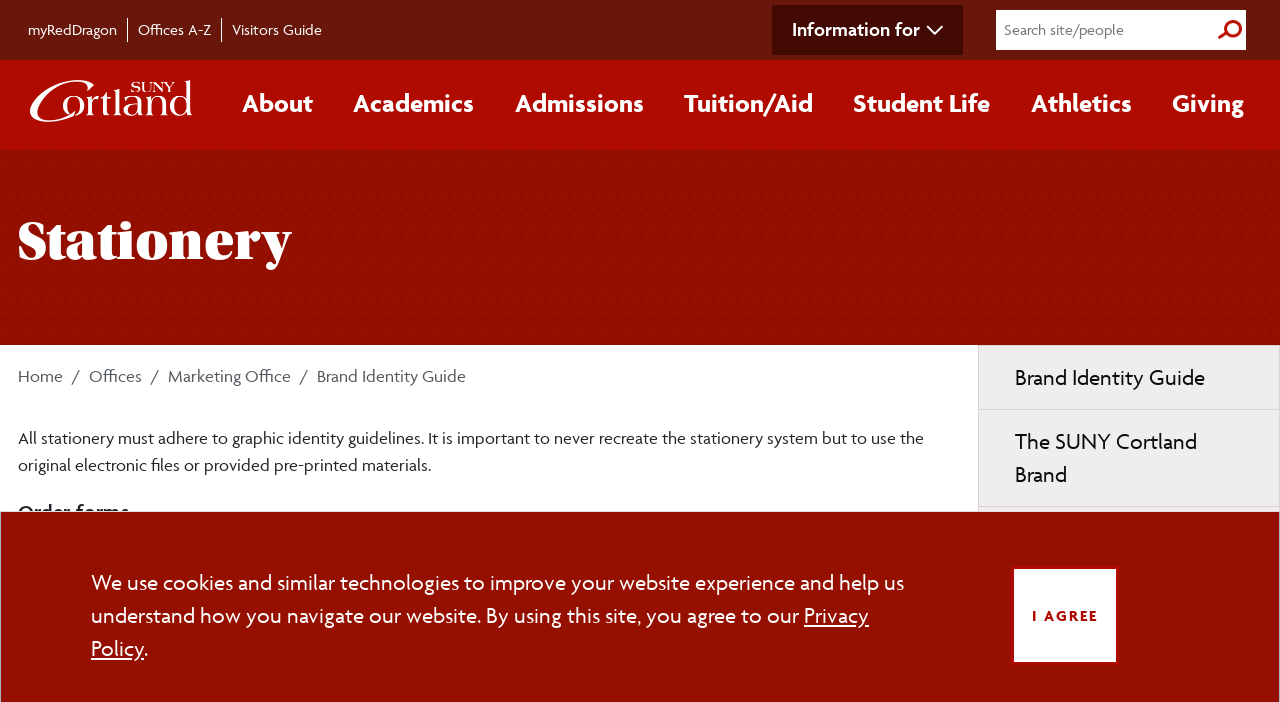

--- FILE ---
content_type: text/html;charset=UTF-8
request_url: https://www2.cortland.edu/offices/publications/big/stationery/
body_size: 13864
content:
  
<!DOCTYPE html>
<html lang="en">
  <head>
    
<!-- Google Tag Manager -->
  <script>
    (function (w, d, s, l, i) {
      w[l] = w[l] || [];
      w[l].push({ "gtm.start": new Date().getTime(), event: "gtm.js" });
      var f = d.getElementsByTagName(s)[0],
        j = d.createElement(s),
        dl = l != "dataLayer" ? "&l=" + l : "";
      j.async = true;
      j.src = "https://www.googletagmanager.com/gtm.js?id=" + i + dl;
      f.parentNode.insertBefore(j, f);
    })(window, document, "script", "dataLayer", "GTM-WLDZGZ");
  </script>
  <!-- End Google Tag Manager -->

  <!-- SITE IMPROVE -->
  <script type="text/javascript">
    /*<![CDATA[*/
    (function () {
      var sz = document.createElement("script");
      sz.type = "text/javascript";
      sz.async = true;
      sz.src = "//siteimproveanalytics.com/js/siteanalyze_66357071.js";
      var s = document.getElementsByTagName("script")[0];
      s.parentNode.insertBefore(sz, s);
    })();
      /*]]>*/
  </script>
  <!-- END SITE IMPROVE -->

  <meta http-equiv="Content-Type" content="text/html; charset=utf-8" />
  <meta name="viewport" content="width=device-width, initial-scale=1.0" />

  <link rel="shortcut icon" href="/global/images/favicon.ico?v=3" type="image/vnd.microsoft.icon">
  <link rel="apple-touch-icon" sizes="180x180" href="/apple-touch-icon.png">
  <link rel="icon" type="image/png" sizes="32x32" href="/favicon-32x32.png">
  <link rel="icon" type="image/png" sizes="16x16" href="/favicon-16x16.png">
  <link rel="manifest" href="/site.webmanifest">

  <!-- *******************  CMS Pulls ****************** -->
  
  <meta name="keywords" content="" />
  <meta name="description" content="" />

  <!-- *******************  Site verification ******************* -->

  <meta name="google-site-verification" content="mZGTLDKREwA0N6s2-IHZZtl9-78HzQBK5mZeK78m6fA" />
  <meta name="msvalidate.01" content="430A2225F388B79AC95C388B2673CBE8" />

  <!-- *******************  Bootstrap ******************* -->
  <script src="https://cdn.jsdelivr.net/npm/bootstrap@5.3.3/dist/js/bootstrap.bundle.min.js" 
    integrity="sha384-YvpcrYf0tY3lHB60NNkmXc5s9fDVZLESaAA55NDzOxhy9GkcIdslK1eN7N6jIeHz" crossorigin="anonymous"></script>
  <link rel="stylesheet" href="https://cdn.jsdelivr.net/npm/bootstrap-icons@1.11.3/font/bootstrap-icons.min.css">
  
  <script src="https://code.jquery.com/jquery-3.6.0.min.js" integrity="sha256-/xUj+3OJU5yExlq6GSYGSHk7tPXikynS7ogEvDej/m4=" crossorigin="anonymous"></script>

  <!-- *******************  Fonts ******************* -->
  <link rel="stylesheet" href="https://use.typekit.net/biv5uwh.css" />


  <!-- ******************* NEW ****************************-->
  <link rel="stylesheet" href="/application/themes/cortland/css/style.dotsass?v=11">

  <!--  ============ cookie consent css ============ -->
  <link rel="stylesheet" type="text/css"
    href="https://cdn.jsdelivr.net/npm/cookieconsent@3/build/cookieconsent.min.css" />

  <!-- Acalog API-->
  <link rel="stylesheet" href="https://catalog.cortland.edu/widget-api/widget-api.min.css" />

  <!-- *******************  Print Style Sheet ******************* -->
<link href="/application/themes/cortland/css/print.css" media="print" rel="stylesheet" />


  
  
            
      <title>Stationery - SUNY Cortland</title>
    
    </head>

  <body>
    <a href="#skip-main" class="visually-hidden-focusable">Skip to main content</a>
  
  <div class="secondary-nav-wrap">
    <div class="container">
      <div id="secondary-nav">
        <nav class="container-main d-flex" aria-label="secondary navigation">
          <ul id="quick-nav" class="d-flex pt-3">
            <li class="nav-item">
              <a href="https://myreddragon.cortland.edu/">myRedDragon</a>
            </li>
            <li class="nav-item"><a href="/offices/">Offices A-Z</a></li>
            <li class="nav-item">
              <a href="/visitors-guide/">Visitors Guide</a>
            </li>
          </ul>
          <div class="nav-right d-flex align-items-center">
            <!-- Desktop-only information for -->
            <ul class="d-none d-lg-block secondary-nav-dropdown">
              <li class="nav-item dropdown">
                <a class="nav-link dropdown-toggle" data-bs-toggle="dropdown" role="button" aria-expanded="false">Information for</a>
                <ul class="dropdown-menu secondary-nav-dropdown-menu">
                <li><a href="/future-students/">Future Students</a></li>
                <li><a href="/current-students/">Current Students</a></li>
                <li><a href="/parents-families/">Parents/Families</a></li>
                <li><a href="/faculty-staff/">Faculty/Staff</a></li>
                <li><a href="https://www.reddragonnetwork.org/s/1612/19/home.aspx?sid=1612&gid=1">Alumni</a></li>
                <li><a href="/community/">Community Members</a></li>
                </ul>
              </li>
            </ul>
            <form action="/search-results" id="full-search-form" class="search-form">
              <input name="q" type="search" value="" placeholder="Search site/people" aria-label="Search" />
              <button type="submit">
                <span class="visually-hidden">Submit Search</span>
              </button>
            </form>
          </div>
        </nav>
      </div>
    </div>
  </div>

  <!-- ============= Main Nav ============== -->
  <div class="primary-nav-wrap cort-red">
    <div class="container px-0 px-lg-3">
      <nav class="navbar navbar-expand-lg" aria-label="primary navigation">
        <div class="container-fluid px-2">
          <button class="navbar-toggler custom-toggler" type="button" data-bs-toggle="collapse"
            data-bs-target="#main_nav" aria-expanded="false" aria-label="Toggle main navigation">
            <i class="fas fa-solid fa-bars" aria-hidden="true"></i><span class="visually-hidden">Main Menu Toggle</span>
          </button>
          <a href="/home/"><img src="/application/themes/cortland/images/SUNY_Cortland-logo.png" alt="SUNY Cortland Logo" width="170" /></a>
          <!-- Hamburger menu for secondary navigation (right) -->
          <button class="navbar-toggler collapsed" type="button" data-bs-toggle="collapse" data-bs-target="#nav-secondary"
            aria-expanded="false" aria-label="Toggle page navigation">
            <i class="fas fa-ellipsis-v" aria-hidden="true"></i><span class="visually-hidden">Section Menu Toggle</span>
          </button>
          <div class="collapse navbar-collapse" id="main_nav">
            <form action="/search-results" id="mobile-search-form" class="search-form">
              <input name="q" type="search" value="" placeholder="Search site/people" aria-label="Search" />
              <button type="submit">
                <span class="visually-hidden">Submit Search</span>
              </button>
            </form>          
            <ul class="navbar-nav">
              <!-- Mobile-only information for -->
              <li class="d-lg-none nav-item dropdown secondary-nav-dropdown-mobile">
                <a class="nav-link dropdown-toggle" data-bs-toggle="dropdown" role="button" aria-expanded="false">Information for</a>
                <div class="dropdown-menu secondary-nav-dropdown-menu">
                <div><ul>
                <li><a href="/future-students/">Future Students</a></li>
                <li><a href="/current-students/">Current Students</a></li>
                <li><a href="/parents-families/">Parents/Families</a></li>
                <li><a href="/faculty-staff/">Faculty/Staff</a></li>
                <li><a href="https://www.reddragonnetwork.org/s/1612/19/home.aspx?sid=1612&gid=1">Alumni</a></li>
                <li><a href="/community/">Community Members</a></li>
                </ul></div>
                </div>
              </li>
              <!-- About -->
              <li class="nav-item dropdown has-megamenu">
                <a class="nav-link dropdown-toggle" data-bs-toggle="dropdown" role="button" aria-expanded="false">About</a>
                <div class="dropdown-menu megamenu">
                  <div class="g-parent">
                    <div class="div1">
                      <h3 class="dropdown-title">
                        <a class="section-link" href="/about/">About </a>
                      </h3>
                      <img loading="lazy" src="/application/themes/cortland/images/nav-about-old-main.jpg" alt="Aerial of Old Main at sunset" class="mega-img" />
                    </div>
                    <div class="div2">
                      <ul class="sub">
                        <li>
                          <a href="/about/maps-and-directions/">Maps/&zwnj;Directions</a>
                        </li>
                        <li>
                          <a href="/about/facts-figures/">Facts/&zwnj;Figures</a>
                        </li>
                        <li>
                          <a href="/about/contact-us.dot">Contact Us</a>
                        </li>
                        <li>
                          <a href="/about/campus-priorities/">Campus Priorities</a>
                        </li>
                        <li><a href="/about/accolades.dot">Accolades</a></li>
                        <li><a href="/about/leadership/">Leadership</a></li>
                      </ul>
                    </div>
                    <div class="div3">
                      <ul class="sub">
                        <li><a href="/about/history/">History</a></li>
                        <li>
                          <a href="/about/accreditations/">Accreditations</a>
                        </li>
                        <li>
                          <a href="/about/we-are-the-red-dragons/">We Are the Red Dragons</a>
                        </li>
                        <li>
                          <a href="/about/web-site-information.dot">Website Information</a>
                        </li>
                        <li>
                          <a href="/about/follow-us.dot">Social Media Directory</a>
                        </li>
                      </ul>
                    </div>
                    <div class="div4">
                      <a href="/about/" class="button bottom-button">More +<span class="visually-hidden">
                          about SUNY Cortland</span></a>
                    </div>
                  </div>
                  <!-- end row -->
                </div>
              </li>
              <!-- dropdown-mega-menu.// -->
              <!-- Academics -->
              <li class="nav-item dropdown has-megamenu">
                <a class="nav-link dropdown-toggle" data-bs-toggle="dropdown" role="button" aria-expanded="false">Academics</a>
                <div class="dropdown-menu megamenu" >
                  <div class="g-parent">
                    <div class="div1">
                      <h3 class="dropdown-title">
                        <a class="section-link" href="/academics/">Academics</a>
                      </h3>
                      <img src="/application/themes/cortland/images/nav-academics-science.jpg" alt="Students researching plants in the lab" class="mega-img" loading="lazy" />
                    </div>
                    <div class="div2">
                      <ul class="sub">
                        <li>
                          <a href="/offices/srrs/academic-calendars-exam-schedule/">Academic Calendars</a>
                        </li>
                        <li>
                          <a href="/academics/academic-departments/">Academic Departments</a>
                        </li>
                        <li>
                          <a href="/academics/academic-resources/">Academic Resources</a>
                        </li>
                        <li>
                          <a href="/academics/catalogs.dot">University Catalogs</a>
                        </li>
                      </ul>
                      <h4>
                        <a href="/academics/undergraduate/">Undergraduate<span class="visually-hidden">
                            Academics</span></a>
                      </h4>
                      <ul class="sub">
                        <li>
                          <a href="/academics/undergraduate/majors.dot">Majors/&zwnj;Minors</a>
                        </li>
                        <li>
                          <a href="/academics/pre-professional-programs.dot">Pre-professional Programs</a>
                        </li>
                        <li>
                          <a
                            href="https://banner.cortland.edu/StudentRegistrationSsb/ssb/term/termSelection?mode=search">Course
                            Schedule</a>
                        </li>
                        <li>
                          <a href="/academics/undergraduate/honors/">Honors Program</a>
                        </li>
                      </ul>
                    </div>
                    <div class="div3">
                      <ul class="sub">
                        <li>
                          <a href="/offices/international-programs/">Study Abroad</a>
                        </li>
                        <li>
                          <a href="/teacher-education/">Teacher Education</a>
                        </li>
                        <li>
                          <a href="/offices/summer-session/">Summer Session</a>
                        </li>
                        <li>
                          <a href="/offices/winter-session/">Winter Session</a>
                        </li>
                      </ul>
                      <h4>
                        <a href="/academics/graduate/">Graduate<span class="visually-hidden">
                            Academics</span></a>
                      </h4>
                      <ul class="sub">
                        <li>
                          <a href="/academics/graduate/programs.dot">Programs</a>
                        </li>
                        <li>
                          <a href="/admissions/graduate/assistantships.dot">Assistantships</a>
                        </li>
                        <li>
                          <a href="/offices/advisement-and-transition/gradstudents/">Graduate Student Support</a>
                        </li>
                        <li>
                          <a href="#" class="acalog" data-acalog-data="catalogs" data-acalog-link-text="Graduate Catalog" data-acalog-catalog-type="Graduate">Graduate Catalog</a>
                        </li>
                      </ul>
                    </div>
                    <div class="div4">
                      <a href="/academics/" class="button bottom-button">More +<span class="visually-hidden">
                          about Academics</span></a>
                    </div>
                  </div>
                  <!-- end row -->
                </div>
                <!-- dropdown-mega-menu.// -->
              </li>
              <!-- Admissions -->
              <li class="nav-item dropdown has-megamenu">
                <a class="nav-link dropdown-toggle" data-bs-toggle="dropdown" role="button" aria-expanded="false">Admissions</a>
                <div class="dropdown-menu megamenu" >
                  <div class="g-parent">
                    <div class="div1">
                      <h3 class="dropdown-title">
                        <a class="section-link" href="/admissions/">Admissions</a>
                      </h3>
                      <img src="/application/themes/cortland/images/nav-admissions-tour.jpg" alt="Tour guide showing families around campus" class="mega-img" loading="lazy" />
                    </div>
                    <div class="div2">
                      <h4>
                        <a href="/admissions/undergraduate/">Undergraduate<span class="visually-hidden">
                            Admissions</span></a>
                      </h4>
                      <ul class="sub">
                        <li>
                          <a href="/admissions/undergraduate/freshmen-applicants/">Freshmen Applicants</a>
                        </li>
                        <li>
                          <a href="/admissions/undergraduate/transfer-students/">Transfer Students</a>
                        </li>
                        <li>
                          <a href="/admissions/undergraduate/international-students.dot">International Students</a>
                        </li>
                        <li>
                          <a href="/offices/registrars-office/readmit/">Readmission</a>
                        </li>
                        <li>
                          <a href="/admissions/undergraduate/accepted-students/">Accepted Students</a>
                        </li>
                        <li>
                          <a href="/admissions/undergraduate/application-process.dot"><span
                              class="visually-hidden">Undergraduate students </span>Apply</a>
                        </li>
                        <li>
                          <a href="/admissions/undergraduate/visit/index.dot">Visit</a>
                        </li>
                        <li>
                          <a href="/admissions/undergraduate/faqs.dot"><span class="visually-hidden">Undergraduate
                            </span>FAQs</a>
                        </li>
                        <li>
                          <a href="/admissions/undergraduate/enrollment-facts.dot">Enrollment Facts</a>
                        </li>
                        <li>
                          <a href="/admissions/undergraduate/your-way.dot">Get Connected<span class="visually-hidden">
                              with Undergraduate Admissions</span></a>
                        </li>
                      </ul>
                    </div>
                    <div class="div3">
                      <h4>
                        <a href="/admissions/graduate/">Graduate<span class="visually-hidden">
                            Admissions</span></a>
                      </h4>
                      <ul class="sub">
                        <li>
                          <a href="/admissions/graduate/criteria/">Admission Criteria</a>
                        </li>
                        <li>
                          <a href="/admissions/graduate/programs.dot">All Programs</a>
                        </li>
                        <li>
                          <a href="/admissions/graduate/online.dot">Online/&zwnj;Hybrid Programs</a>
                        </li>
                        <li>
                          <a href="/admissions/graduate/assistantships.dot">Assistantships</a>
                        </li>
                        <li>
                          <a href="/admissions/graduate/dates-deadlines.dot">Dates/&zwnj;Deadlines</a>
                        </li>
                        <li>
                          <a href="/admissions/graduate/apply.dot"><span class="visually-hidden">Graduate students
                            </span>Apply</a>
                        </li>
                        <li>
                          <a href="https://catalog.cortland.edu/index.php?catoid=48" class="acalog"
                            data-acalog-data="catalogs" data-acalog-link-text="Graduate Catalog"
                            data-acalog-catalog-type="Graduate">Graduate Catalog</a>
                        </li>
                        <li>
                          <a href="/admissions/graduate/faqs.dot"><span class="visually-hidden">Graduate </span>FAQs</a>
                        </li>
                        <li>
                          <a href="/admissions/international/international-graduate/">International
                            <span class="visually-hidden">Graduate</span>
                            Students</a>
                        </li>
                        <li>
                          <a href="/admissions/graduate/your-way.dot">Get Connected<span class="visually-hidden">
                              with Graduate Admissions</span></a>
                        </li>
                      </ul>
                    </div>
                    <div class="div4">
                      <a href="/admissions/" class="button bottom-button">More +<span class="visually-hidden">
                          about Admissions</span></a>
                    </div>
                  </div>
                  <!-- end row -->
                </div>
                <!-- dropdown-mega-menu.// -->
              </li>
              <!-- Tuition/Aid -->
              <li class="nav-item dropdown has-megamenu">
                <a class="nav-link dropdown-toggle" data-bs-toggle="dropdown" role="button" aria-expanded="false">Tuition/&zwnj;Aid</a>
                <div class="dropdown-menu megamenu" >
                  <div class="g-parent">
                    <div class="div1">
                      <h3 class="dropdown-title">
                        <a class="section-link" href="/cost-aid/">Tuition/&zwnj;Aid</a>
                      </h3>
                      <img src="/application/themes/cortland/images/nav-tuition-aid.jpg" alt="Students speaking with the Financial Aid Office" class="mega-img" loading="lazy" />
                    </div>
                    <div class="div2">
                      <h4>
                        <a href="/cost-aid/student-accounts-office/">Student Accounts Office</a>
                      </h4>
                      <ul class="sub">
                        <li>
                          <a href="/cost-aid/student-accounts-office/tuition-and-costs/">Tuition and Costs</a>
                        </li>
                        <li>
                          <a href="/cost-aid/student-accounts-office/billing-payment/">Billing/&zwnj;Payment</a>
                        </li>
                        <li>
                          <a href="/cost-aid/student-accounts-office/tuition-and-costs/room-rates.dot">Room Rates</a>
                        </li>
                        <li>
                          <a href="/cost-aid/student-accounts-office/tuition-and-costs/college-fees/">College Fees</a>
                        </li>
                        <li>
                          <a
                            href="/cost-aid/student-accounts-office/refunds-withdrawals/index.dot">Refunds/&zwnj;Withdrawals</a>
                        </li>
                      </ul>
                    </div>
                    <div class="div3">
                      <h4>
                        <a href="/cost-aid/financial-aid/">Financial Aid Office</a>
                      </h4>
                      <ul class="sub">
                        <li>
                          <a href="/cost-aid/financial-aid/types-of-aid/">Types of Aid</a>
                        </li>
                        <li>
                          <a href="https://www2.cortland.edu/cost-aid/financial-aid/eligibility-filing/">Apply for Aid</a>
                        </li>
                                <li>
          <a href="/cost-aid/financial-aid/forms-resources.dot"><span class="sr-only">Financial Aid </span>Forms</a>
        </li>
        <li>
          <a href="/cost-aid/scholarships/">Scholarships</a>
        </li>
        <li>
          <a href="/cost-aid/financial-aid/resources/"><span class="sr-only">Financial Aid </span>Resources</a>
                      </ul>
                    </div>
                    <div class="div4">
                      <a href="/cost-aid/" class="button bottom-button">More +<span class="visually-hidden">
                          about Tuition and Financial Aid</span></a>
                    </div>
                  </div>
                  <!-- end row -->
                </div>
                <!-- dropdown-mega-menu.// -->
              </li>
              <!-- Student Life -->
              <li class="nav-item dropdown has-megamenu">
                <a class="nav-link dropdown-toggle" data-bs-toggle="dropdown" role="button" aria-expanded="false">Student Life</a>
                <div class="dropdown-menu megamenu" >
                  <div class="g-parent">
                    <div class="div1">
                      <h3 class="dropdown-title">
                        <a class="section-link" href="/student-life/">Student Life</a>
                      </h3>
                      <img src="/application/themes/cortland/images/nav-student-life-climbing.jpg" alt="Students on the Climbing Wall at the Student Life Center" class="mega-img" loading="lazy" />
                    </div>
                    <div class="div2">
                      <ul class="sub">
                        <li>
                          <a href="/student-life/clubs-and-organizations/">Clubs and Organizations</a>
                        </li>
                        <li>
                          <a href="/student-life/campus-services/">Campus Services</a>
                        </li>
                        <li>
                          <a href="/offices/recreational-sports/Student-Life-Center/">Student Life Center</a>
                        </li>
                        <li><a href="/reslife/">Residence Life</a></li>
                        <li>
                          <a href="/student-life/on-campus/">On-Campus Living</a>
                        </li>
                      </ul>
                    </div>
                    <div class="div3">
                      <ul class="sub">
                        <li><a href="/recsports/">Campus Recreation</a></li>
                        <li>
                          <a href="/student-life/health-wellness/">Health/&zwnj;Wellness</a>
                        </li>
                        <li><a href="/multicultural/">Diversity</a></li>
                        <li>
                          <a href="/offices/career-services/student-employment/">Student Employment</a>
                        </li>
                        <li>
                          <a href="/student-life/off-campus-living/">Off-Campus Living</a>
                        </li>
                      </ul>
                    </div>
                    <div class="div4">
                      <a href="/student-life/" class="button bottom-button">More +<span class="visually-hidden">
                          about Student Life</span></a>
                    </div>
                  </div>
                  <!-- end row -->
                </div>
                <!-- dropdown-mega-menu.// -->
              </li>
              <!-- Athletics -->
              <li class="nav-item dropdown has-megamenu">
                <a class="nav-link dropdown-toggle" data-bs-toggle="dropdown" role="button" aria-expanded="false">Athletics</a>
                <div class="dropdown-menu megamenu" >
                  <div class="g-parent">
                    <div class="div1">
                      <h3 class="dropdown-title">
                        <a class="section-link" href="https://www.cortlandreddragons.com/">Athletics</a>
                      </h3>
                      <img src="/application/themes/cortland/images/nav-athletics-champs.jpg" alt="Football team with their National Championship trophy" class="mega-img" loading="lazy" />
                    </div>
                    <div class="div2">
                      <ul class="sub">
                        <li>
                          <a href="https://www.cortlandreddragons.com/">Cortland Red Dragons</a>
                        </li>
                        <li>
                          <a href="https://www.cortlandreddragons.com/staff.aspx?tab=staffdirectory">Staff Directory</a>
                        </li>
                        <li>
                          <a href="https://www.cortlandreddragons.com/calendar.aspx?tab=compositeschedule">Schedule</a>
                        </li>
                        <li>
                          <a href="https://www.cortlandreddragons.com/facilities">Facilities</a>
                        </li>
                      </ul>
                    </div>
                    <div class="div3">
                      <ul class="sub">
                        <li>
                          <a
                            href="https://www.cortlandreddragons.com/sports/2020/5/26/information-for-recruits.aspx">Recruits</a>
                        </li>
                        <li>
                          <a href="https://www.cortlandreddragons.com/index.aspx?path=champions">Champions</a>
                        </li>
                        <li>
                          <a href="https://www.cortlandreddragons.com/index.aspx?path=cclub">C-Club</a>
                        </li>
                      </ul>
                    </div>
                    <div class="div4">
                      <a href="https://www.cortlandreddragons.com/" class="button bottom-button">More +<span
                          class="visually-hidden">
                          about Athletics</span></a>
                    </div>
                  </div>
                  <!-- end row -->
                </div>
                <!-- dropdown-mega-menu.// -->
              </li>
              <!-- Giving -->
              <li class="nav-item dropdown has-megamenu">
                <a class="nav-link dropdown-toggle" data-bs-toggle="dropdown" role="button" aria-expanded="false">Giving</a>
                <div class="dropdown-menu megamenu" >
                  <div class="g-parent">
                    <div class="div1">
                      <h3 class="dropdown-title">
                        <a class="section-link" href="/Give/">Giving</a>
                      </h3>
                      <img src="/application/themes/cortland/images/nav-giving-presidents-circle.jpg" alt="Two scholarship recipients making a heart with their hands" class="mega-img" loading="lazy" />
                    </div>
                    <div class="div2">
                      <ul class="sub">
                          <li>
                            <a href="/Give/ways-to-give/">Ways to Give</a>
                          </li>
                          <li>
                            <a href="/Give/find-your-cause/">Find Your Cause</a>
                          </li>
                      </ul>
                    </div>
                    <div class="div3">
                      <ul class="sub">
                        <li>
                          <a href="/Give/Find-Your-Cause/naming-opportunities/">Naming Opportunities</a>
                        </li>
                        <li>
                          <a href="https://securelb.imodules.com/s/1612/19/interior-col.aspx?sid=1612&gid=1&pgid=416&cid=1072&appealcode=OL-EDU08">Give
                            Now</a>
                        </li>
                      </ul>
                    </div>
                    <div class="div4">
                      <a href="/Give/" class="button bottom-button">More +<span class="visually-hidden">
                          about Giving</span></a>
                    </div>
                  </div>
                  <!-- end row -->
                </div>
                <!-- dropdown-mega-menu.// -->
              </li>
            </ul>
          </div>
          <!-- navbar-collapse.// -->
        </div>
        <!-- container-fluid.// -->
      </nav>
    </div>
  </div>

  <span aria-hidden="true" id="skip-main"></span>
    <main>
                

<script>
    let alertCloseButtons = document.querySelectorAll('.alert-dismissible .btn-close');
    for (var i = 0; i < alertCloseButtons.length; i++) {
        let alert_id = alertCloseButtons[i].dataset.alert;
        let alertClosed = localStorage.getItem(alert_id+'-closed');
        if(alertClosed !== null){
            document.getElementById(alert_id).style.display = 'none';
        }
        alertCloseButtons[i].addEventListener('click', function(){
            localStorage.setItem(alert_id+'-closed', true);
        });
    }
</script>
<div class="page-title ">
  <div class="container">
    <h1>Stationery</h1>
  </div>
</div>        <div class="container">
          <div class="row">
            <div class="col-lg-9 col-md-8" style="margin-bottom: 20px; position: relative; z-index: 1">
              
<!-- <a href='/offices/publications/big/stationery' title='Stationery and Name Badges'>Stationery and Name Badges</a> -->
                              <nav class="pt-3" aria-label="breadcrumb">
  <ol class="breadcrumb">
     <li class="breadcrumb-item"><a href="/">Home</a></li>
                                                                                                                                                                                                             <li class="breadcrumb-item">
               <a href="/offices">Offices</a>
            </li>
                                                                                                                                               <li class="breadcrumb-item">
               <a href="/offices/publications">Marketing Office</a>
            </li>
                                                                                                                                                                                                                                                                                                                                                                       <li class="breadcrumb-item">
               <a href="/offices/publications/big">Brand Identity Guide</a>
            </li>
                                                   </ol>
</nav>
                                                            
                                            <div class="web-page-content">
    <p>All stationery must adhere to graphic identity guidelines. It is important to never recreate the stationery system but to use the original electronic files or provided pre-printed materials.</p>
<h2 class="lil-header">Order forms</h2>
<ul>
<li><a href="https://sunycortland.formstack.com/forms/business_card_request">Business cards</a></li>
<li><a href="https://sunycortland.formstack.com/forms/department_office_envelope_request_form">Envelopes</a></li>
<li><a href="https://sunycortland.formstack.com/forms/letterhead_request_form">Two-color letterhead</a></li>
<li><a href="https://sunycortland.formstack.com/forms/badge_order_form">Name badges</a></li>
<li><a href="https://sunycortland.formstack.com/forms/note_card_request_form">Notecards</a></li>
<li><a href="https://sunycortland.formstack.com/forms/digital_stationery_request_form">Digital files</a>&nbsp;(fax cover sheet,&nbsp;digital letterhead, memorandum)</li>
</ul>
<div class="accordion">
<h2 class="accordionButton">Business cards</h2>
<div class="accordionContent">
<h3>Cost&nbsp;</h3>
<p>The cost is $30 for 250 one-sided cards or $35 for 500.</p>
<p><strong>Before placing an order, please check in with your office/department administrative assistant to ensure this purchase is approved.</strong></p>
<p><strong><a href="https://sunycortland.formstack.com/forms/business_card_request">Place an order for business cards</a></strong></p>
<p>All business cards must include the following information:</p>
<ul>
<li>Name, with option to add SUNY Cortland class year(s)</li>
<li>Title(s)</li>
<li>Department</li>
<li>Phone number</li>
<li>Email address</li>
<li>On-campus location</li>
</ul>
<p>Additional information can be included digitally in the QR code and/or printed on the card. Review the options below to find the right layout for your needs.</p>
<h3>Options</h3>
<h4>No QR code</h4>
<p><img src="/offices/publications/communication-guide/stationery/noQRcode.png" alt="Business card with SUNY Cortland logo and red background colors, name, titles, email address, phone number, department and mailing address." /></p>
<h4>Contact QR code</h4>
<p><img src="/offices/publications/communication-guide/stationery/contact QR code.png" alt="Two business card with SUNY Cortland logo and red background colors, name, titles, email address, phone number, local address, web URL and a QR code above the logo." width="287" height="385" /></p>
<p>With this design, your information can quickly be added to a phone&rsquo;s contacts list by scanning the QR code. This layout can accommodate up to 10 lines of printed text and can have minimal or more detailed text on the card. Any information submitted in the form that is not printed on the card will be included digitally in the QR code.</p>
<h4>Athletics&nbsp;logo</h4>
<p><img src="/offices/publications/communication-guide/stationery/athleticslogo.png" alt="Business card samples with the same information as the ones previously shown, with the addition of the athletics logo or secondary mark placed above the SUNY Cortland logo" /></p>
<p>This option is only available for the Athletics Department.</p>
<p><strong>Note: </strong>Including both the athletics logo and a QR code will necessitate a two-sided design, which will double the cost of your business cards. Be sure to clear this decision with your office or department head.</p>
<h4>Additional variations</h4>
<p>Special circumstances may impact how the information is displayed on the card. If this is the case, please contact the <a href="/cdn-cgi/l/email-protection#a6cbc7d4cdc3d2cfc8c1e6c5c9d4d2cac7c8c288c3c2d3">Marketing Office</a>.</p>
<h3>Guidelines</h3>
<p>Business cards are available to current faculty and staff for business use only.</p>
<p>All orders for business cards must adhere to the university&rsquo;s graphics and writing style standards. Information submitted through the request form may be edited accordingly. You will see a proof before your cards are printed.</p>
<ul>
<li><strong>Name</strong>: The name listed on a business card is generated by information from the Human Resources Office. A shortened form such as Ted for Theodore may be used if that is the name the person generally uses. Nicknames are not permitted.</li>
<li><strong>Class year</strong>: Alumni are encouraged to include their SUNY Cortland class year(s).</li>
<li><strong>Pronouns: </strong>Gender pronouns are optional and can be added in the request form.<strong><br /></strong></li>
<li><strong>Title:</strong>&nbsp;The campus or budget title is the primary title on a business card and is required. Additional titles can be added upon approval. Prepositions in titles are avoided due to space limitations.</li>
<li><strong>Email address</strong>: Individual or department addresses may be used. There is no exception to using an&nbsp;official&nbsp;Cortland email address.</li>
<li><strong>Phone number:</strong> Generally, office number is listed. Cellphone numbers may be included and would be formatted on the line below the office number and preceded by "Cell:."A fax number is optional.</li>
<li><strong>Web addresses</strong>: Department URLs and/or the&nbsp;cortland.edu address may be used. Personal web addresses may not be included on cards and can instead be added to the employee&rsquo;s online directory listing.</li>
<li><strong>Social media information</strong>: Official&nbsp;SUNY Cortland social media addresses may be included.</li>
<li><strong>QR code</strong>:&nbsp;<span>A QR code is a square barcode that can be scanned by a smartphone. The default QR code option will add your information to the recipient&rsquo;s phone contact list.&nbsp;By request, the QR code may open a webpage, official social media page or a video.</span></li>
<li><strong>Athletics&nbsp;logo</strong>: This option is only available for the Athletics Department.</li>
</ul>
<h3>Paper stock</h3>
<p>Accent Opaque White Smooth 80-lb. cover.</p>
<h3>Emeriti business cards</h3>
<p>Emeriti seeking official SUNY Cortland business cards may purchase them through SUNY Cortland&rsquo;s Purchasing and Accounts Payable Office or via a third-party vendor. <br />The&nbsp;university will provide the business card art, which may include the following information:</p>
<ul>
<li>Campus office, phone, address and Cortland email address</li>
<li>Personal address and phone but Cortland email address</li>
</ul>
<h3>&nbsp;Process and cost for emeriti business cards</h3>
<ul>
<li>Complete the <a href="https://sunycortland.formstack.com/forms/business_card_request">Business Card Request Form</a></li>
<li>Unless specified otherwise, your order will be printed by SUNY Potsdam, and you will be billed by them. There is a 16% fee for credit card payments, which must be made over the phone. Shipping to the SUNY Cortland campus is free. The cost is $30 for 250 one-sided cards, or $35 for 500, plus the credit card fee and shipping, if the cards are sent to an off-campus address. Central Printing at SUNY Potsdam can be reached at <a href="tel:315-267-2936">315-267-2936</a>.</li>
<li>If you wish to use your own third-party vendor, please indicate that in the &ldquo;Additional Notes&rdquo; section of the Business Card Request Form. SUNY Cortland will send a PDF of the business card to you that you will forward to your preferred vendor.</li>
</ul>
<p></p>
</div>
<h2 class="accordionButton">Envelopes</h2>
<div class="accordionContent">
<p>All official printed materials must adhere to the SUNY Cortland graphic identity guidelines. The use of personal or individual letterhead and envelopes is prohibited.</p>
<p><strong><a href="https://sunycortland.formstack.com/forms/department_office_envelope_request_form">Place an order for envelopes</a>.</strong></p>
<h3>Two-color envelope</h3>
<div class="row">
<div class="col-lg-6 col-md-6 col-sm-6 col-xs-12">
<h4 class="lil-header">Standard version</h4>
<p><strong><img src="/offices/publications/communication-guide/stationery/10-envelope-color.jpg" alt="number 10 envelope with SUNY Cortland logo" width="550" height="239" /></strong></p>
</div>
<div class="col-lg-6 col-md-6 col-sm-6 col-xs-12">
<h4 class="lil-header">Athletics Department version</h4>
<p><strong><img src="/offices/publications/communication-guide/stationery/10-envelope-athletics.jpg" alt="number 10 envelope with SUNY Cortland logo and athletics logo" width="550" height="239" /></strong></p>
</div>
</div>
<p>Two-color logo envelopes are ordered through the Purchasing and Accounts Payable Office. Sizes available are #10 and #10 window envelope.</p>
<h4><span>Paper stock</span></h4>
<p>Standard (60 lb. Accent Opaque White) or heavy (80 lb. Classic Crest Avalanche White)</p>
<h3><span>One-color envelope</span></h3>
<p>One-color logo envelopes can be ordered from Central Stores. Sizes available are #9 and #10 and a #10 window envelope.&nbsp;</p>
<h4><span>Paper stock</span></h4>
<p>White Woven 24 lb.</p>
</div>
<h2 class="accordionButton">Fax cover sheet</h2>
<div class="accordionContent">
<p>A file of the one-color fax cover sheet template is available from the&nbsp;Marketing Office&nbsp;for use in your division, school, unit, department or program office.&nbsp;<a href="https://sunycortland.formstack.com/forms/digital_stationery_request_form">Request digital&nbsp;template</a><span>.</span></p>
<p><img src="/offices/publications/communication-guide/stationery/Fax.png" alt="sample fax cover with SUNY Cortland logo" width="600" height="779" style="border-width: 1px; border-style: solid;" /></p>
</div>
<h2 class="accordionButton">Letterhead</h2>
<div class="accordionContent">
<h3>Two-color letterhead</h3>
<div class="row">
<div class="col-lg-6 col-md-6 col-sm-6 col-xs-12">
<h4 class="lil-header">Standard version</h4>
<p><strong><img src="/dA/59d09f81f2/letterheadsample1-resized.png?language_id=1" alt="letterhead with red bar across top with SUNY Cortland logo and department name" width="600" height="790" style="border-width: 1px; border-style: solid;" /></strong></p>
</div>
<div class="col-lg-6 col-md-6 col-sm-6 col-xs-12">
<h4 class="lil-header">Athletics Department version</h4>
<p><img src="/dA/c6050c4143/letterheadsample2-resized.png?language_id=1" alt="letterhead with red bar across top with SUNY Cortland logo and athletics logo" width="600" height="782" style="border-width: 1px; border-style: solid;" /></p>
</div>
</div>
<p><strong><a href="https://sunycortland.formstack.com/forms/letterhead_request_form">Place an order for two-color letterhead</a>.</strong></p>
<h4>Digital letterhead</h4>
<p>A&nbsp;file of the two-color letterhead is available from the Marketing Office&nbsp;to be used for PDFs and other digital formats.&nbsp;It may only be used electronically and should not be printed. <a href="https://sunycortland.formstack.com/forms/digital_stationery_request_form">Request digital letterhead</a>.</p>
<h3>One-color letterhead</h3>
<div class="row">
<div class="col-lg-6 col-md-6 col-sm-6 col-xs-12">
<p><img src="/offices/publications/communication-guide/stationery/onecolorletterhead-resized.png" alt="letterhead with gray SUNY Cortland logo and office name at top" style="border-width: 1px; border-style: solid;" width="597" height="771" /></p>
</div>
<div class="col-lg-6 col-md-6 col-sm-6 col-xs-12"></div>
</div>
<p>A file of the one-color letterhead is available from the&nbsp;<a href="/cdn-cgi/l/email-protection#8be6eaf9e0eeffe2e5eccbe8e4f9ffe7eae5efa5eeeffe">Marketing Office</a>&nbsp;for use in your division, school, unit, department or program office. One-color letterhead can be replicated on a laser printer, a copy machine or an offset press.</p>
<h3>Guidelines</h3>
<p>A longer correspondence or additional information may need to be included with the primary letterhead sheet. Never use the primary letterhead for multiple pages.</p>
<p>A blank second sheet with the standard top margin of one inch should be used. It is recommended that the second-page sheet be the same paper stock as the primary letterhead.</p>
<p>All printed materials must adhere to the&nbsp;university's graphic identity guidelines. The use of personal or individual letterhead and envelopes has been discontinued in order to place the primary&nbsp;emphasis on SUNY Cortland and its&nbsp;schools, units, departments&nbsp;and programs.</p>
<p>For more information please contact the office at <a href="/cdn-cgi/l/email-protection#8ce1edfee7e9f8e5e2ebccefe3fef8e0ede2e8a2e9e8f9"><span class="__cf_email__" data-cfemail="fd909c8f96988994939abd9e928f89919c9399d3989988">[email&#160;protected]</span></a>&nbsp;or call 607-753-2519.</p>
<h4 class="lil-header">Logo usage on letterhead</h4>
<p>Only the Marketing Office or Purchasing and Accounts Payable Office may add a department or office name to letterhead. Individual names will not be used on the letterhead.</p>
<h4 class="lil-header">Paper stock</h4>
<p>Standard: Accent Opaque White 70 lb. (28 lb.)<br />Heavy: Classic Crest Avalanche White 80 lb.</p>
</div>
<h2 class="accordionButton">Memorandum</h2>
<div class="accordionContent">
<p>A file of the one-color memorandum template is available from the&nbsp;Marketing Office for use in your division, school, unit, department or program office. <a href="https://sunycortland.formstack.com/forms/digital_stationery_request_form">Request digital&nbsp;template</a>.</p>
<p><img src="/offices/publications/communication-guide/stationery/Memo-resized.png" alt="sample memo with SUNY Cortland logo and placeholder text" width="600" height="780" style="border-width: 1px; border-style: solid;" /></p>
</div>
<h2 class="accordionButton">Name badges</h2>
<div class="accordionContent">
<p>SUNY Cortland&nbsp;has developed a specific design for&nbsp;its name badges. They are a 1 7/16" x 2 15/16" steel badge in white with black lettering and attach to clothing with a magnet. Aluminum badges and pin attachments are available for those who cannot wear magnets or steel.</p>
<p>Typical information to be included on a badge is</p>
<ul style="list-style-type: circle;">
<li>Name (SUNY Cortland class year is optional but encouraged)</li>
<li>Title, which should be the official&nbsp;campus title, and</li>
<li>Office or department</li>
</ul>
<p><strong>Example</strong></p>
<p><strong><img src="/offices/publications/communication-guide/stationery/name badge.jpg" alt="Sample name badge. First list in bold, with name and class year. Title and office/department are shown on the next two lines. The SUNY Cortland logo appears at the bottom of the badge." width="250" height="125" /></strong></p>
<p>The name badge design template may&nbsp;only be modified with&nbsp;permission from the <a href="/cdn-cgi/l/email-protection#472a26352c22332e292007242835332b26292369222332">director of marketing</a>.</p>
<p><strong>Before placing an order, please check in with your office/department administrative assistant to ensure this purchase is approved.</strong></p>
<p><strong><a href="https://sunycortland.formstack.com/forms/badge_order_form">Place an order for name badges</a>.</strong></p>
<p>Orders are processed by SUNY Cortland's vendor.</p>
<p>Hillside Signs<br />118 Old Joe Road<br />North Pitcher, NY 13124<br />Phone: 315-653-0025<br />Email:&nbsp;<a href="/cdn-cgi/l/email-protection#2b5f44466b4342474758424f4e58424c455805484446" title="email for Hillside Signs"><span class="__cf_email__" data-cfemail="600401170e2008090c0c130904051309070e134e030f0d">[email&#160;protected]</span></a></p>
<h3>Cost&nbsp;</h3>
<p>Name badges range between $15 and $30 each depending on the lines of text and shipping amount.<br />Quantity discounts are available for orders of 50 or more.<br />Free shipping and handling is offered for orders of 30 badges or more.<br /><em></em></p>
<p><em>Prices are subject to change.</em></p>
</div>
<h2 class="accordionButton">Notecards</h2>
<div class="accordionContent">
<p>The&nbsp;university offers two-color note cards with envelopes for campus offices. Notecards are printed on Accent Opaque White Smooth 80 lb. cover.</p>
<h3>Cost&nbsp;</h3>
<p>The price of the notecards is determined solely by the quantity ordered, regardless of the front design selected.</p>
<p>Before placing an order, please check in with your office/department administrative assistant to ensure this purchase is approved.</p>
<p><strong>A2 Notecard and envelope</strong></p>
<table class="table table-striped" style="width: 240px;">
<tbody>
<tr style="height: 40px;">
<th scope="col" style="height: 40px; width: 86.859375px; text-align: center;">Quantity</th>
<th scope="col" style="height: 40px; width: 152.140625px; text-align: center;">Cost</th>
</tr>
<tr style="height: 40px;">
<td style="height: 40px; width: 86.859375px; text-align: center;">250</td>
<td style="height: 40px; width: 152.140625px; text-align: center;">$220</td>
</tr>
<tr style="height: 40px;">
<td style="height: 40px; width: 86.859375px; text-align: center;">500</td>
<td style="height: 40px; width: 152.140625px; text-align: center;">$268</td>
</tr>
<tr>
<td style="width: 86.859375px; text-align: center;">1,000</td>
<td style="width: 152.140625px; text-align: center;">$380</td>
</tr>
</tbody>
</table>
<p><strong>A2 Notecard</strong></p>
<table class="table table-striped" style="height: 120px; width: 378px;">
<tbody>
<tr style="height: 40px;">
<th scope="col" style="height: 40px; width: 101.90625px; text-align: center;">Quantity</th>
<th scope="col" style="height: 40px; width: 133.53125px; text-align: center;">Cost per unit</th>
<th scope="col" style="height: 40px; width: 141.59375px; text-align: center;">Total cost</th>
</tr>
<tr style="height: 40px;">
<td style="height: 40px; width: 101.90625px; text-align: center;">250</td>
<td style="height: 40px; width: 133.53125px; text-align: center;">$0.41</td>
<td style="height: 40px; width: 141.59375px; text-align: center;"><span>$103</span></td>
</tr>
<tr style="height: 40px;">
<td style="height: 40px; width: 101.90625px; text-align: center;">500</td>
<td style="height: 40px; width: 133.53125px; text-align: center;">$0.26</td>
<td style="height: 40px; width: 141.59375px; text-align: center;">$129</td>
</tr>
<tr>
<td style="width: 101.90625px; text-align: center;">1,000</td>
<td style="width: 133.53125px; text-align: center;">$0.20</td>
<td style="width: 141.59375px; text-align: center;">$198</td>
</tr>
</tbody>
</table>
<p><strong>A2 Envelope</strong></p>
<table class="table table-striped" style="height: 120px; width: 378px;">
<tbody>
<tr style="height: 40px;">
<th scope="col" style="height: 40px; width: 101.90625px; text-align: center;">Quantity</th>
<th scope="col" style="height: 40px; width: 133.53125px; text-align: center;">Cost per unit</th>
<th scope="col" style="height: 40px; width: 141.59375px; text-align: center;">Total cost</th>
</tr>
<tr style="height: 40px;">
<td style="height: 40px; width: 101.90625px; text-align: center;">250</td>
<td style="height: 40px; width: 133.53125px; text-align: center;">$0.47</td>
<td style="height: 40px; width: 141.59375px; text-align: center;"><span>$117</span></td>
</tr>
<tr style="height: 40px;">
<td style="height: 40px; width: 101.90625px; text-align: center;">500</td>
<td style="height: 40px; width: 133.53125px; text-align: center;">$0.28</td>
<td style="height: 40px; width: 141.59375px; text-align: center;">$139</td>
</tr>
<tr>
<td style="width: 101.90625px; text-align: center;">1,000</td>
<td style="width: 133.53125px; text-align: center;">$0.20</td>
<td style="width: 141.59375px; text-align: center;">$182</td>
</tr>
</tbody>
</table>
<p><a class="btn btn-default" role="button" href="https://sunycortland.formstack.com/forms/note_card_request_form">Order notecards</a></p>
<h3>Variations for the front</h3>
<h4>Logo with department/office name</h4>
<p><img src="/offices/publications/communication-guide/stationery/notecard2.jpg" alt="red notecard with SUNY Cortland logo at the top and sample office name at the bottom. The back is white with black text" width="631" height="225" /></p>
<h4>Logo only</h4>
<p><img src="/offices/publications/communication-guide/stationery/notecard1.jpg" alt="red notecard with SUNY Cortland logo at the top and sample office name at the bottom. The back is white with black text" width="631" height="225" /></p>
<h3>Variations for the back</h3>
<p>Minimum content is the&nbsp;university address.</p>
<p>Example:</p>
<div style="border: 1px solid black; width: 200px;">
<p align="center">SUNY Cortland<br />P.O. Box 2000<br />Cortland, NY 13045-0900</p>
</div>
<p>Maximum content is:</p>
<p>Department name<br />SUNY Cortland<br />Campus address (building name and room number)<br />University&nbsp;address (P.O. Box 2000)<br />Cortland, NY 13045-0900<br />Phone number<br />Fax number<br />Office email address<br />Web address</p>
<p>Example:</p>
<div style="border: 1px solid black; width: 300px;">
<p align="center">Marketing Office<br />SUNY Cortland<br />Brockway Hall, Room 311<br />P.O. Box 2000<br />Cortland, NY 13045-0900<br />607-753-2519<br />Fax: 607-753-5789<br /><a href="/cdn-cgi/l/email-protection#b0ddd1c2dbd5c4d9ded7f0d3dfc2c4dcd1ded49ed5d4c5"><span class="__cf_email__" data-cfemail="bad7dbc8d1dfced3d4ddfad9d5c8ced6dbd4de94dfdecf">[email&#160;protected]</span></a><br />cortland.edu/marketing</p>
</div>
<p>&nbsp;</p>
<hr />
<h3>Notecard envelope</h3>
<p><img src="/offices/publications/communication-guide/stationery/A2notecard-evn.jpg" alt="envelope with SUNY Cortland logo on red box" width="373" height="284" /></p>
</div>
<h2 class="accordionButton">Standard letter format</h2>
<div class="accordionContent">
<h3>Typography</h3>
<p><strong>Font:</strong> Agenda<br /><strong>Font size:</strong> 12 point, flush left, with no hyphenation<br /><strong>Leading:</strong> Single or space-and-a-half</p>
<h3>Margins</h3>
<p>Top:&nbsp;1 3/4 inches<br />Bottom: 1 inch<br />Left:&nbsp;3/4 inch<br />Right: 3/4 inch</p>
<p>The illustration below demonstrates the margin application with the preferred block format. Please incorporate the same margins as illustrated below when using the one-color version of the letterhead.</p>
<p><img src="/offices/publications/big/stationery/letterheadformat.png" alt="letterhead sample demonstrating suggested margins indicated above" width="488" height="632" style="border-width: 1px; border-style: solid;" /></p>
<p></p>
</div>
</div>
</div>
<div class="web-page-content">
    <script data-cfasync="false" src="/cdn-cgi/scripts/5c5dd728/cloudflare-static/email-decode.min.js"></script><script src="/global2/rwd/js/accordion-links.js?v=18"></script>
</div>
  <div class="lastItemFix"></div>
            </div>
            
            <div id="sidebar" class="col-lg-3 col-md-4">
              <div class="inner">
                                          <nav id="nav-secondary" aria-label="Page level navigation">
  <div class="navbar-toggle">
    <div class="navbar-toggle-inner">
      <a href="#" class="secondary-menu-btn">
        <span class="sr-only">Toggle page navigation</span>
        <span class="icon-bar"></span>
        <span class="icon-bar"></span>
        <span class="icon-bar"></span>
      </a>
    </div>
  </div>
  <div class="navbar-secondary-content">
    <h3 class="hidden-lg hidden-md">Menu</h3>
    <div class="cort-gray-warm">



<ul>
      <li class=" ">
      <a href='/offices/publications/big/index.dot' target ='_self'>Brand Identity Guide</a>
      
                        
                    
                  </li>
        
  
  
      <li class=" ">
      <a href='/offices/publications/big/the-suny-cortland-brand' target ='_self'>The SUNY Cortland Brand</a>
      
                        
                    
                  </li>
        
  
  
      <li class=" ">
      <a href='/offices/publications/big/advertising' target ='_self'>Advertising</a>
      
                        
                    
                  </li>
        
  
  
      <li class=" ">
      <a href='/offices/publications/big/apparel' target ='_self'>Apparel and Merchandise</a>
      
                        
                    
                  </li>
        
  
  
      <li class=" has-children">
      <a href='/offices/publications/big/athletics-assets' target ='_self'>Athletics Assets</a>
      
                        
                      
                                                                                                                                                
                                        <div class="dropdown-toggle"></div>
                <ul>
                    
                              <li class=" " ><a href='/offices/publications/big/athletics-assets/athletic-typefaces'>Athletic Typefaces</a>
                                </li>
                              <li class=" " ><a href='/offices/publications/big/athletics-assets/index.dot'>Logos and Style Guide</a>
                                </li>
                              <li class=" " ><a href='/offices/publications/big/athletics-assets/cortaca-licensing'>Cortaca Licensing</a>
                                </li>
                              <li class=" " ><a href='https://www.cortlandreddragons.com/sports/2020/4/15/cortland-athletics-background-images-and-wallpapers.aspx?tab=backgroundswallpapers'>Athletics Backgrounds and Wallpapers</a>
                                </li>
                            
            </ul>
            
                    
                  </li>
        
  
  
      <li class=" ">
      <a href='/offices/publications/big/colors' target ='_self'>Colors</a>
      
                        
                    
                  </li>
        
  
  
      <li class=" ">
      <a href='/offices/publications/big/digital-accessories' target ='_self'>Digital Accessories</a>
      
                        
                    
                  </li>
        
  
  
      <li class=" ">
      <a href='/offices/publications/big/fonts' target ='_self'>Fonts/typefaces</a>
      
                        
                    
                  </li>
        
  
  
      <li class=" has-children">
      <a href='/offices/publications/big/logos-marks-and-illustrations' target ='_self'>Logos, Marks and Illustrations</a>
      
                        
                      
                                                                                                                                                                                                        
                                        <div class="dropdown-toggle"></div>
                <ul>
                    
                              <li class=" " ><a href='/offices/publications/big/logos-marks-and-illustrations/primary-logo'>Primary Logo</a>
                                </li>
                              <li class=" " ><a href='/offices/publications/big/logos-marks-and-illustrations/secondary-mark'>Secondary Mark</a>
                                </li>
                              <li class=" " ><a href='/offices/publications/big/logos-marks-and-illustrations/badge'>Badge</a>
                                </li>
                              <li class=" " ><a href='/offices/publications/big/logos-marks-and-illustrations/university-seal'>University Seal</a>
                                </li>
                              <li class=" " ><a href='/offices/publications/big/logos-marks-and-illustrations/red-dragon-illustrations'>Red Dragon Illustrations</a>
                                </li>
                              <li class=" " ><a href='/offices/publications/big/logos-marks-and-illustrations/spirit-mark'>Spirit Mark</a>
                                </li>
                            
            </ul>
            
                    
                  </li>
        
  
  
      <li class=" ">
      <a href='/offices/publications/big/photography' target ='_self'>Photography</a>
      
                        
                    
                  </li>
        
  
  
      <li class=" ">
      <a href='/offices/publications/big/signage' target ='_self'>Signage</a>
      
                        
                    
                  </li>
        
  
  
      <li class="active ">
      <a href='/offices/publications/big/stationery' target ='_self'>Stationery and Name Badges</a>
      
                        
                    
                  </li>
        
  
  
      <li class=" ">
      <a href='/offices/publications/big/templates' target ='_self'>Templates</a>
      
                        
                    
                  </li>
        
  
  
      <li class=" ">
      <a href='/offices/publications/big/videography.dot' target ='_self'>Videography</a>
      
                        
                    
                  </li>
        
  
  
      <li class=" has-children">
      <a href='/offices/publications/big/web-email-social' target ='_self'>Web, Email and Social Media</a>
      
                        
                      
                                                                                                                                                                            
                                        <div class="dropdown-toggle"></div>
                <ul>
                    
                              <li class=" " ><a href='/offices/publications/big/web-email-social/website'>Website</a>
                                </li>
                              <li class=" has-children" ><a href='/offices/publications/big/web-email-social/pdf-accessibility'>PDF Accessibility</a>
                                    <ul>
                                              <li  ><a href='/offices/publications/big/web-email-social/pdf-accessibility/internal-documents'>Sharing Internal Documents Through Teams</a>
                                          </ul>
                                </li>
                              <li class=" " ><a href='/offices/publications/big/web-email-social/email'>Email</a>
                                </li>
                              <li class=" " ><a href='/offices/publications/big/web-email-social/social-media'>Social Media</a>
                                </li>
                              <li class=" " ><a href='/offices/publications/big/web-email-social/qr-codes'>QR Code Best Practices</a>
                                </li>
                            
            </ul>
            
                    
                  </li>
        
  
  
      <li class=" ">
      <a href='/offices/publications/big/writing-style-guide' target ='_self'>Writing Style Guide</a>
      
                        
                    
                  </li>
        
  
  
  </ul>


</div>
</div>
</nav>
<script type="text/javascript">
(function($) {
  $(document).ready(function () {
    $(".secondary-menu-btn").on("click", function (e) {
      e.preventDefault();
  
      $(".navbar-secondary-content").toggleClass("active");
      $("#nav-secondary").children(".navbar-toggle").toggleClass("active");
    });
  });
})(jQuery);
</script>              <div class="row">
                <div class="col-lg-12 col-md-12 col-sm-12 col-xs-12">
                                                                             </div>
              </div>
            </div>
            </div>
          </div>
        </div>
    </main>
    <footer role="contentinfo" class="rwd3-footer-container">
    <div class="pre-footer">
      <ul>
        <li><a href="/admissions/undergraduate/visit/">Visit</a></li>
        <li><a href="/admissions/undergraduate/application-process.dot">Apply</a></li>
        <li><a href="/admissions/undergraduate/your-way.dot">Request Info</a></li>
      </ul>
    </div>
    <div class="rwd3-footer container">
      <div class="footer-links-container">
        <div>
          <ul>
            <li><a href="/employment/">Employment</a></li>
            <li><a href="/off-campus/">Off-Campus Locations</a></li>
            <li><a href="https://www.cortlandaux.com/">Campus Store</a></li>
            <li><a href="/library/">Library</a></li>
          </ul>
        </div>
        <div>
          <ul>
            <li>
              <a href="/about/maps-and-directions/">Maps/​Directions</a>
            </li>
            <li>
              <a href="/admissions/undergraduate/visit/">Admissions Visits</a>
            </li>
            <li>
              <a href="https://sunycortland.oncampustour.com/">Virtual Tour</a>
            </li>
          </ul>
        </div>
        <div>
          <ul>
            <li>
              <a href="/information/">Consumer Information</a>
            </li>
            <li><a href="/campus-safety">Campus Safety</a></li>
            <li>
              <a href="https://sunycortland.formstack.com/forms/website_accessibility_feedback_form"
                target="_blank">Web Accessibility<span class="visually-hidden visually-hidden">
                  (opens new window)</span></a>
            </li>
            <li><a href="/about/contact-us.dot"><span class="sr-only">Complete the general </span>Contact Us<span class="sr-only"> form</span></a></li>
          </ul>
        </div>
      </div>

      <div class="rwd3-footer-logo-container">
        <a href="/home/">
          <img src="https://www2.cortland.edu/global2/rwd/images/suny-cortland-logo-white.svg" alt="SUNY Cortland" />
        </a>
        <div class="rwd3-footer-address-phone">
          <p>
            PO Box 2000<br />Cortland, NY 13045<br />
            <a href="tel:607-753-2011">607-753-2011</a>
          </p>
        </div>
      </div>
      <div class="rwd3-footer-bottom-container">
        <div>
          <a href="https://www.suny.edu" target="_blank">
            <img class="img-responsive" src="https://www2.cortland.edu/global2/rwd/images/SUNY-logo-wg.png" alt="SUNY"
              style="
                  opacity: 0.7;
                  padding: 0;
                  max-width: 150px;
                  min-width: 100px;
                " />
          </a>
        </div>
        

        <div class="follow-us">
          <h2><a href="/about/follow-us.dot">FOLLOW US</a></h2>
          <ul>
            <li style="margin-bottom: 10px">
              <a href="https://www.facebook.com/sunycortland" target="_blank">
                <img src="https://www2.cortland.edu/global3/images/facebook-icon-white-foreground.svg"
                  alt="SUNY Cortland Facebook" />
              </a>
            </li>
            <li style="margin-bottom: 10px">
              <a href="https://www.youtube.com/user/SUNYCortlandTV" target="_blank">
                <img src="https://www2.cortland.edu/global3/images/youtube-icon-white-foreground.svg"
                  alt="SUNY Cortland Youtube" />
              </a>
            </li>
            <li style="margin-bottom: 10px">
              <a href="https://www.linkedin.com/school/suny-cortland/" target="_blank">
                <img src="https://www2.cortland.edu/global3/images/linkedin-icon-white-foreground.svg"
                  alt="SUNY Cortland LinkedIn" />
              </a>
            </li>
            <li style="margin-bottom: 10px">
              <a href="https://instagram.com/sunycortland/" target="_blank">
                <img src="https://www2.cortland.edu/global3/images/instagram-icon-white-foreground.svg"
                  alt="SUNY Cortland Instagram" />
              </a>
            </li>
          </ul>
        </div>
      </div>
    </div>
  </footer>

  <section id="cookie-notice" class="alert alert-dark text-center mb-0 pt-5 pb-5" role="region" aria-labelledby="cookieConsentTitle">
    <div class="container">
      <div class="row px-5">
        <div class="col-xs-12 col-sm-9 align-middle d-flex justify-content-center text-start pl-5">
            <h2 class="sr-only" id="cookieConsentTitle">Cookie Consent</h2>
          <p class="p-0 m-0 text-start" id="cookieConsentDescription">We use cookies and similar technologies to improve your website experience and help us understand how you navigate our website. By using this site, you agree to our <a href="/about/website/privacy-policy.dot">Privacy Policy</a>.</p>
        </div>
        <div class="col-xs-12 col-sm-3 align-middle d-flex justify-content-center">
          <button type="button" id="cookie-agreement-button acceptCookies" class="btn btn-light m-0 p-3" onclick="window.hidecookieNotice()">
            I Agree
          </button>
        </div>
      </div>
    </div>
  </section>

  <script src="/global2/rwd/js/jquery.touchwipe.min.js"></script>
  <script src="/application/themes/cortland/js/jquery-cort-accordion-min.js"></script>
  <script src="/application/themes/cortland/js/fontawesome.js"></script> 
  <script src="/application/themes/cortland/js/cortland.js"></script>
    
  <!-- Acalog API -->
  <script src="https://catalog.cortland.edu/widget-api/widget-api.min.js"></script>
  <script>
      $(".acalog").acalogWidgetize({
        gateway: "https://catalog.cortland.edu",
        data: "catalogs",
        catalogType: "Undergraduate",
      });
  </script>  <script defer src="https://static.cloudflareinsights.com/beacon.min.js/vcd15cbe7772f49c399c6a5babf22c1241717689176015" integrity="sha512-ZpsOmlRQV6y907TI0dKBHq9Md29nnaEIPlkf84rnaERnq6zvWvPUqr2ft8M1aS28oN72PdrCzSjY4U6VaAw1EQ==" data-cf-beacon='{"version":"2024.11.0","token":"88e42675b994415aae551b77389a50d9","server_timing":{"name":{"cfCacheStatus":true,"cfEdge":true,"cfExtPri":true,"cfL4":true,"cfOrigin":true,"cfSpeedBrain":true},"location_startswith":null}}' crossorigin="anonymous"></script>
</body>
</html> 

--- FILE ---
content_type: text/javascript;charset=UTF-8
request_url: https://www2.cortland.edu/global2/rwd/js/accordion-links.js?v=18
body_size: 1119
content:
$( document ).ready(function() {
   "use strict";

	$('.accordionButton').each(function() { //Give each accordionButton an ID
		if (!$(this).parent().hasClass( "manual-accordion" )) {
			var buttonText = $(this).text();
			var buttonFixSlashes = buttonText.replace(/\//g, "-");
			var buttonTextClean = buttonFixSlashes.replace(/[^a-z0-9\s-]/gi, '').replace(/[_\s]/g, '-');
			var buttonHash = buttonTextClean.toLowerCase();
			var buttonTextCount = $("#" + buttonHash).length; //check if there are other divs with this ID on the page
			var newButtonClass = "accordionButton_" + buttonHash;
			$(this).addClass( newButtonClass ).attr("role", "button");
			if (buttonTextCount === 0) {
				$(this).attr("id", buttonHash);
				$(this).attr("aria-controls", buttonHash + "-Content");
				$(this).next('.accordionContent').attr("id", buttonHash + "-Content");
				$(this).next('.accordionContent').attr("role", "region");
				$(this).next('.accordionContent').attr("aria-labelledby", buttonHash);
			}
			else if (buttonTextCount > 0) {
				var classCount = $( "." + newButtonClass ).length;
				$(this).attr("id", buttonHash + classCount);
				$(this).attr("aria-controls", buttonHash + classCount + "-Content");
				$(this).next('.accordionContent').attr("role", "region");
				$(this).next('.accordionContent').attr("id", buttonHash + classCount + "-Content");
				$(this).next('.accordionContent').attr("aria-labelledby", buttonHash + classCount);
			}
	}
});
});
	
	$( "a" ).click(function( event ) {//Catch links that point to an accordionButton
		"use strict";
		var target_url = $(this).attr('href');
		if (target_url.startsWith("#") && target_url !=="#") {
			var target_id = target_url.substr(target_url.indexOf("#") + 1);
			if ( $( "#" + target_id ).parents('.accordionContent').length ) {// If any of the target's parents are accordionContent, expand them
				$( "#" + target_id ).closest( ".accordionContent" ).prev( ".accordionButton" ).attr("aria-expanded","true").addClass("expanded");
				$( "#" + target_id ).closest( ".accordionContent" ).show().addClass( "active" );
                $( "#" + target_id ).focus();
			    $('html, body').animate({scrollTop: $($( "#" + target_id )).offset().top -50,}, 10);
			}
			if ( $( "#" + target_id ).hasClass( "accordionButton") ) {// If the target is an accordionButton, expand it
				event.preventDefault();
				$( "#" + target_id ).attr("aria-expanded","true").addClass("expanded");
				$( "#" + target_id ).next(".accordionContent").show().addClass( "active" );
				history.pushState(null, null, "#" + target_id);
                $( "#" + target_id ).focus();
			    $('html, body').animate({scrollTop: $($( "#" + target_id )).offset().top -50,}, 10);
			}
		}
  });

  $( ".accordionButton" ).click(function() {// Clicks on accordionButton update the URL hash
	"use strict";
	if ( $( this ).hasClass( "expanded" ) ) { // If the button was expanded, remove it from the URL hash
		var check_hash = window.location.hash;
		var buttonID = $(this).attr("id");
		if (check_hash.includes(buttonID)){
			history.pushState("", document.title, window.location.pathname + window.location.search);
		}
	}
	else { // If the button was not expanded, it is the new URL hash
		var newHash = $(this).attr("id");
		history.pushState(null, null, "#" + newHash);	
	}
  }); 
$(window).on('load', function() { //When the page loads, check for an ID in the hash
   "use strict";
   var hash = window.location.hash;
   if (hash.match("^#")) {
        var target_id = hash.substring(1);
        if ( $( "#" + target_id ).parents('.accordionContent').length ) { // If any of the parents are an accordion, expand this section
            $( "#" + target_id ).closest( ".accordionContent" ).prev( ".accordionButton" ).attr("aria-expanded","true").addClass("expanded");
            $( "#" + target_id ).closest( ".accordionContent" ).show().addClass( "active" );
            $( "#" + target_id ).focus();
		    $('html, body').animate({scrollTop: $($( "#" + target_id )).offset().top -50,}, 10);
       }
        if ($( "#" + target_id ).hasClass( "accordionButton" ) ) { // If the target is an accordionButton, expand it.
            $( "#" + target_id ).attr("aria-expanded","true").addClass("expanded");
            $( "#" + target_id ).next(".accordionContent").show().addClass( "active" );
            $( "#" + target_id ).focus();
		    $('html, body').animate({scrollTop: $($( "#" + target_id )).offset().top -50,}, 10);
        }		
   }
});
